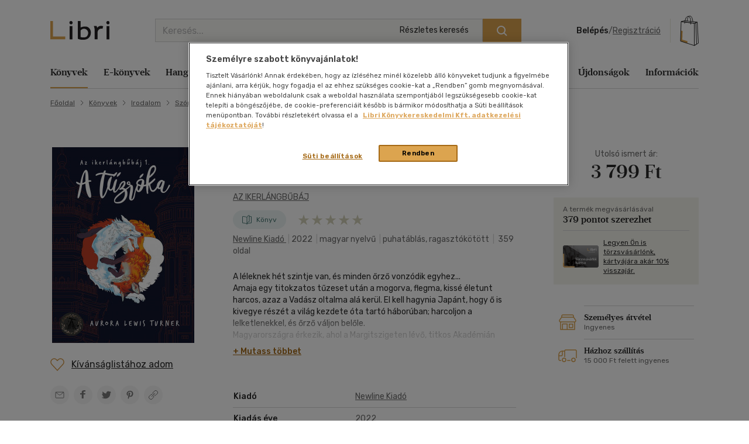

--- FILE ---
content_type: text/html; charset=utf-8
request_url: https://www.google.com/recaptcha/api2/anchor?ar=1&k=6LfyzAsTAAAAACm-GdPje1wyyZ2SGTVW1i9WIcZF&co=aHR0cHM6Ly93d3cubGlicmkuaHU6NDQz&hl=hu&v=PoyoqOPhxBO7pBk68S4YbpHZ&size=normal&anchor-ms=20000&execute-ms=30000&cb=cpnjwhv6mfg4
body_size: 49525
content:
<!DOCTYPE HTML><html dir="ltr" lang="hu"><head><meta http-equiv="Content-Type" content="text/html; charset=UTF-8">
<meta http-equiv="X-UA-Compatible" content="IE=edge">
<title>reCAPTCHA</title>
<style type="text/css">
/* cyrillic-ext */
@font-face {
  font-family: 'Roboto';
  font-style: normal;
  font-weight: 400;
  font-stretch: 100%;
  src: url(//fonts.gstatic.com/s/roboto/v48/KFO7CnqEu92Fr1ME7kSn66aGLdTylUAMa3GUBHMdazTgWw.woff2) format('woff2');
  unicode-range: U+0460-052F, U+1C80-1C8A, U+20B4, U+2DE0-2DFF, U+A640-A69F, U+FE2E-FE2F;
}
/* cyrillic */
@font-face {
  font-family: 'Roboto';
  font-style: normal;
  font-weight: 400;
  font-stretch: 100%;
  src: url(//fonts.gstatic.com/s/roboto/v48/KFO7CnqEu92Fr1ME7kSn66aGLdTylUAMa3iUBHMdazTgWw.woff2) format('woff2');
  unicode-range: U+0301, U+0400-045F, U+0490-0491, U+04B0-04B1, U+2116;
}
/* greek-ext */
@font-face {
  font-family: 'Roboto';
  font-style: normal;
  font-weight: 400;
  font-stretch: 100%;
  src: url(//fonts.gstatic.com/s/roboto/v48/KFO7CnqEu92Fr1ME7kSn66aGLdTylUAMa3CUBHMdazTgWw.woff2) format('woff2');
  unicode-range: U+1F00-1FFF;
}
/* greek */
@font-face {
  font-family: 'Roboto';
  font-style: normal;
  font-weight: 400;
  font-stretch: 100%;
  src: url(//fonts.gstatic.com/s/roboto/v48/KFO7CnqEu92Fr1ME7kSn66aGLdTylUAMa3-UBHMdazTgWw.woff2) format('woff2');
  unicode-range: U+0370-0377, U+037A-037F, U+0384-038A, U+038C, U+038E-03A1, U+03A3-03FF;
}
/* math */
@font-face {
  font-family: 'Roboto';
  font-style: normal;
  font-weight: 400;
  font-stretch: 100%;
  src: url(//fonts.gstatic.com/s/roboto/v48/KFO7CnqEu92Fr1ME7kSn66aGLdTylUAMawCUBHMdazTgWw.woff2) format('woff2');
  unicode-range: U+0302-0303, U+0305, U+0307-0308, U+0310, U+0312, U+0315, U+031A, U+0326-0327, U+032C, U+032F-0330, U+0332-0333, U+0338, U+033A, U+0346, U+034D, U+0391-03A1, U+03A3-03A9, U+03B1-03C9, U+03D1, U+03D5-03D6, U+03F0-03F1, U+03F4-03F5, U+2016-2017, U+2034-2038, U+203C, U+2040, U+2043, U+2047, U+2050, U+2057, U+205F, U+2070-2071, U+2074-208E, U+2090-209C, U+20D0-20DC, U+20E1, U+20E5-20EF, U+2100-2112, U+2114-2115, U+2117-2121, U+2123-214F, U+2190, U+2192, U+2194-21AE, U+21B0-21E5, U+21F1-21F2, U+21F4-2211, U+2213-2214, U+2216-22FF, U+2308-230B, U+2310, U+2319, U+231C-2321, U+2336-237A, U+237C, U+2395, U+239B-23B7, U+23D0, U+23DC-23E1, U+2474-2475, U+25AF, U+25B3, U+25B7, U+25BD, U+25C1, U+25CA, U+25CC, U+25FB, U+266D-266F, U+27C0-27FF, U+2900-2AFF, U+2B0E-2B11, U+2B30-2B4C, U+2BFE, U+3030, U+FF5B, U+FF5D, U+1D400-1D7FF, U+1EE00-1EEFF;
}
/* symbols */
@font-face {
  font-family: 'Roboto';
  font-style: normal;
  font-weight: 400;
  font-stretch: 100%;
  src: url(//fonts.gstatic.com/s/roboto/v48/KFO7CnqEu92Fr1ME7kSn66aGLdTylUAMaxKUBHMdazTgWw.woff2) format('woff2');
  unicode-range: U+0001-000C, U+000E-001F, U+007F-009F, U+20DD-20E0, U+20E2-20E4, U+2150-218F, U+2190, U+2192, U+2194-2199, U+21AF, U+21E6-21F0, U+21F3, U+2218-2219, U+2299, U+22C4-22C6, U+2300-243F, U+2440-244A, U+2460-24FF, U+25A0-27BF, U+2800-28FF, U+2921-2922, U+2981, U+29BF, U+29EB, U+2B00-2BFF, U+4DC0-4DFF, U+FFF9-FFFB, U+10140-1018E, U+10190-1019C, U+101A0, U+101D0-101FD, U+102E0-102FB, U+10E60-10E7E, U+1D2C0-1D2D3, U+1D2E0-1D37F, U+1F000-1F0FF, U+1F100-1F1AD, U+1F1E6-1F1FF, U+1F30D-1F30F, U+1F315, U+1F31C, U+1F31E, U+1F320-1F32C, U+1F336, U+1F378, U+1F37D, U+1F382, U+1F393-1F39F, U+1F3A7-1F3A8, U+1F3AC-1F3AF, U+1F3C2, U+1F3C4-1F3C6, U+1F3CA-1F3CE, U+1F3D4-1F3E0, U+1F3ED, U+1F3F1-1F3F3, U+1F3F5-1F3F7, U+1F408, U+1F415, U+1F41F, U+1F426, U+1F43F, U+1F441-1F442, U+1F444, U+1F446-1F449, U+1F44C-1F44E, U+1F453, U+1F46A, U+1F47D, U+1F4A3, U+1F4B0, U+1F4B3, U+1F4B9, U+1F4BB, U+1F4BF, U+1F4C8-1F4CB, U+1F4D6, U+1F4DA, U+1F4DF, U+1F4E3-1F4E6, U+1F4EA-1F4ED, U+1F4F7, U+1F4F9-1F4FB, U+1F4FD-1F4FE, U+1F503, U+1F507-1F50B, U+1F50D, U+1F512-1F513, U+1F53E-1F54A, U+1F54F-1F5FA, U+1F610, U+1F650-1F67F, U+1F687, U+1F68D, U+1F691, U+1F694, U+1F698, U+1F6AD, U+1F6B2, U+1F6B9-1F6BA, U+1F6BC, U+1F6C6-1F6CF, U+1F6D3-1F6D7, U+1F6E0-1F6EA, U+1F6F0-1F6F3, U+1F6F7-1F6FC, U+1F700-1F7FF, U+1F800-1F80B, U+1F810-1F847, U+1F850-1F859, U+1F860-1F887, U+1F890-1F8AD, U+1F8B0-1F8BB, U+1F8C0-1F8C1, U+1F900-1F90B, U+1F93B, U+1F946, U+1F984, U+1F996, U+1F9E9, U+1FA00-1FA6F, U+1FA70-1FA7C, U+1FA80-1FA89, U+1FA8F-1FAC6, U+1FACE-1FADC, U+1FADF-1FAE9, U+1FAF0-1FAF8, U+1FB00-1FBFF;
}
/* vietnamese */
@font-face {
  font-family: 'Roboto';
  font-style: normal;
  font-weight: 400;
  font-stretch: 100%;
  src: url(//fonts.gstatic.com/s/roboto/v48/KFO7CnqEu92Fr1ME7kSn66aGLdTylUAMa3OUBHMdazTgWw.woff2) format('woff2');
  unicode-range: U+0102-0103, U+0110-0111, U+0128-0129, U+0168-0169, U+01A0-01A1, U+01AF-01B0, U+0300-0301, U+0303-0304, U+0308-0309, U+0323, U+0329, U+1EA0-1EF9, U+20AB;
}
/* latin-ext */
@font-face {
  font-family: 'Roboto';
  font-style: normal;
  font-weight: 400;
  font-stretch: 100%;
  src: url(//fonts.gstatic.com/s/roboto/v48/KFO7CnqEu92Fr1ME7kSn66aGLdTylUAMa3KUBHMdazTgWw.woff2) format('woff2');
  unicode-range: U+0100-02BA, U+02BD-02C5, U+02C7-02CC, U+02CE-02D7, U+02DD-02FF, U+0304, U+0308, U+0329, U+1D00-1DBF, U+1E00-1E9F, U+1EF2-1EFF, U+2020, U+20A0-20AB, U+20AD-20C0, U+2113, U+2C60-2C7F, U+A720-A7FF;
}
/* latin */
@font-face {
  font-family: 'Roboto';
  font-style: normal;
  font-weight: 400;
  font-stretch: 100%;
  src: url(//fonts.gstatic.com/s/roboto/v48/KFO7CnqEu92Fr1ME7kSn66aGLdTylUAMa3yUBHMdazQ.woff2) format('woff2');
  unicode-range: U+0000-00FF, U+0131, U+0152-0153, U+02BB-02BC, U+02C6, U+02DA, U+02DC, U+0304, U+0308, U+0329, U+2000-206F, U+20AC, U+2122, U+2191, U+2193, U+2212, U+2215, U+FEFF, U+FFFD;
}
/* cyrillic-ext */
@font-face {
  font-family: 'Roboto';
  font-style: normal;
  font-weight: 500;
  font-stretch: 100%;
  src: url(//fonts.gstatic.com/s/roboto/v48/KFO7CnqEu92Fr1ME7kSn66aGLdTylUAMa3GUBHMdazTgWw.woff2) format('woff2');
  unicode-range: U+0460-052F, U+1C80-1C8A, U+20B4, U+2DE0-2DFF, U+A640-A69F, U+FE2E-FE2F;
}
/* cyrillic */
@font-face {
  font-family: 'Roboto';
  font-style: normal;
  font-weight: 500;
  font-stretch: 100%;
  src: url(//fonts.gstatic.com/s/roboto/v48/KFO7CnqEu92Fr1ME7kSn66aGLdTylUAMa3iUBHMdazTgWw.woff2) format('woff2');
  unicode-range: U+0301, U+0400-045F, U+0490-0491, U+04B0-04B1, U+2116;
}
/* greek-ext */
@font-face {
  font-family: 'Roboto';
  font-style: normal;
  font-weight: 500;
  font-stretch: 100%;
  src: url(//fonts.gstatic.com/s/roboto/v48/KFO7CnqEu92Fr1ME7kSn66aGLdTylUAMa3CUBHMdazTgWw.woff2) format('woff2');
  unicode-range: U+1F00-1FFF;
}
/* greek */
@font-face {
  font-family: 'Roboto';
  font-style: normal;
  font-weight: 500;
  font-stretch: 100%;
  src: url(//fonts.gstatic.com/s/roboto/v48/KFO7CnqEu92Fr1ME7kSn66aGLdTylUAMa3-UBHMdazTgWw.woff2) format('woff2');
  unicode-range: U+0370-0377, U+037A-037F, U+0384-038A, U+038C, U+038E-03A1, U+03A3-03FF;
}
/* math */
@font-face {
  font-family: 'Roboto';
  font-style: normal;
  font-weight: 500;
  font-stretch: 100%;
  src: url(//fonts.gstatic.com/s/roboto/v48/KFO7CnqEu92Fr1ME7kSn66aGLdTylUAMawCUBHMdazTgWw.woff2) format('woff2');
  unicode-range: U+0302-0303, U+0305, U+0307-0308, U+0310, U+0312, U+0315, U+031A, U+0326-0327, U+032C, U+032F-0330, U+0332-0333, U+0338, U+033A, U+0346, U+034D, U+0391-03A1, U+03A3-03A9, U+03B1-03C9, U+03D1, U+03D5-03D6, U+03F0-03F1, U+03F4-03F5, U+2016-2017, U+2034-2038, U+203C, U+2040, U+2043, U+2047, U+2050, U+2057, U+205F, U+2070-2071, U+2074-208E, U+2090-209C, U+20D0-20DC, U+20E1, U+20E5-20EF, U+2100-2112, U+2114-2115, U+2117-2121, U+2123-214F, U+2190, U+2192, U+2194-21AE, U+21B0-21E5, U+21F1-21F2, U+21F4-2211, U+2213-2214, U+2216-22FF, U+2308-230B, U+2310, U+2319, U+231C-2321, U+2336-237A, U+237C, U+2395, U+239B-23B7, U+23D0, U+23DC-23E1, U+2474-2475, U+25AF, U+25B3, U+25B7, U+25BD, U+25C1, U+25CA, U+25CC, U+25FB, U+266D-266F, U+27C0-27FF, U+2900-2AFF, U+2B0E-2B11, U+2B30-2B4C, U+2BFE, U+3030, U+FF5B, U+FF5D, U+1D400-1D7FF, U+1EE00-1EEFF;
}
/* symbols */
@font-face {
  font-family: 'Roboto';
  font-style: normal;
  font-weight: 500;
  font-stretch: 100%;
  src: url(//fonts.gstatic.com/s/roboto/v48/KFO7CnqEu92Fr1ME7kSn66aGLdTylUAMaxKUBHMdazTgWw.woff2) format('woff2');
  unicode-range: U+0001-000C, U+000E-001F, U+007F-009F, U+20DD-20E0, U+20E2-20E4, U+2150-218F, U+2190, U+2192, U+2194-2199, U+21AF, U+21E6-21F0, U+21F3, U+2218-2219, U+2299, U+22C4-22C6, U+2300-243F, U+2440-244A, U+2460-24FF, U+25A0-27BF, U+2800-28FF, U+2921-2922, U+2981, U+29BF, U+29EB, U+2B00-2BFF, U+4DC0-4DFF, U+FFF9-FFFB, U+10140-1018E, U+10190-1019C, U+101A0, U+101D0-101FD, U+102E0-102FB, U+10E60-10E7E, U+1D2C0-1D2D3, U+1D2E0-1D37F, U+1F000-1F0FF, U+1F100-1F1AD, U+1F1E6-1F1FF, U+1F30D-1F30F, U+1F315, U+1F31C, U+1F31E, U+1F320-1F32C, U+1F336, U+1F378, U+1F37D, U+1F382, U+1F393-1F39F, U+1F3A7-1F3A8, U+1F3AC-1F3AF, U+1F3C2, U+1F3C4-1F3C6, U+1F3CA-1F3CE, U+1F3D4-1F3E0, U+1F3ED, U+1F3F1-1F3F3, U+1F3F5-1F3F7, U+1F408, U+1F415, U+1F41F, U+1F426, U+1F43F, U+1F441-1F442, U+1F444, U+1F446-1F449, U+1F44C-1F44E, U+1F453, U+1F46A, U+1F47D, U+1F4A3, U+1F4B0, U+1F4B3, U+1F4B9, U+1F4BB, U+1F4BF, U+1F4C8-1F4CB, U+1F4D6, U+1F4DA, U+1F4DF, U+1F4E3-1F4E6, U+1F4EA-1F4ED, U+1F4F7, U+1F4F9-1F4FB, U+1F4FD-1F4FE, U+1F503, U+1F507-1F50B, U+1F50D, U+1F512-1F513, U+1F53E-1F54A, U+1F54F-1F5FA, U+1F610, U+1F650-1F67F, U+1F687, U+1F68D, U+1F691, U+1F694, U+1F698, U+1F6AD, U+1F6B2, U+1F6B9-1F6BA, U+1F6BC, U+1F6C6-1F6CF, U+1F6D3-1F6D7, U+1F6E0-1F6EA, U+1F6F0-1F6F3, U+1F6F7-1F6FC, U+1F700-1F7FF, U+1F800-1F80B, U+1F810-1F847, U+1F850-1F859, U+1F860-1F887, U+1F890-1F8AD, U+1F8B0-1F8BB, U+1F8C0-1F8C1, U+1F900-1F90B, U+1F93B, U+1F946, U+1F984, U+1F996, U+1F9E9, U+1FA00-1FA6F, U+1FA70-1FA7C, U+1FA80-1FA89, U+1FA8F-1FAC6, U+1FACE-1FADC, U+1FADF-1FAE9, U+1FAF0-1FAF8, U+1FB00-1FBFF;
}
/* vietnamese */
@font-face {
  font-family: 'Roboto';
  font-style: normal;
  font-weight: 500;
  font-stretch: 100%;
  src: url(//fonts.gstatic.com/s/roboto/v48/KFO7CnqEu92Fr1ME7kSn66aGLdTylUAMa3OUBHMdazTgWw.woff2) format('woff2');
  unicode-range: U+0102-0103, U+0110-0111, U+0128-0129, U+0168-0169, U+01A0-01A1, U+01AF-01B0, U+0300-0301, U+0303-0304, U+0308-0309, U+0323, U+0329, U+1EA0-1EF9, U+20AB;
}
/* latin-ext */
@font-face {
  font-family: 'Roboto';
  font-style: normal;
  font-weight: 500;
  font-stretch: 100%;
  src: url(//fonts.gstatic.com/s/roboto/v48/KFO7CnqEu92Fr1ME7kSn66aGLdTylUAMa3KUBHMdazTgWw.woff2) format('woff2');
  unicode-range: U+0100-02BA, U+02BD-02C5, U+02C7-02CC, U+02CE-02D7, U+02DD-02FF, U+0304, U+0308, U+0329, U+1D00-1DBF, U+1E00-1E9F, U+1EF2-1EFF, U+2020, U+20A0-20AB, U+20AD-20C0, U+2113, U+2C60-2C7F, U+A720-A7FF;
}
/* latin */
@font-face {
  font-family: 'Roboto';
  font-style: normal;
  font-weight: 500;
  font-stretch: 100%;
  src: url(//fonts.gstatic.com/s/roboto/v48/KFO7CnqEu92Fr1ME7kSn66aGLdTylUAMa3yUBHMdazQ.woff2) format('woff2');
  unicode-range: U+0000-00FF, U+0131, U+0152-0153, U+02BB-02BC, U+02C6, U+02DA, U+02DC, U+0304, U+0308, U+0329, U+2000-206F, U+20AC, U+2122, U+2191, U+2193, U+2212, U+2215, U+FEFF, U+FFFD;
}
/* cyrillic-ext */
@font-face {
  font-family: 'Roboto';
  font-style: normal;
  font-weight: 900;
  font-stretch: 100%;
  src: url(//fonts.gstatic.com/s/roboto/v48/KFO7CnqEu92Fr1ME7kSn66aGLdTylUAMa3GUBHMdazTgWw.woff2) format('woff2');
  unicode-range: U+0460-052F, U+1C80-1C8A, U+20B4, U+2DE0-2DFF, U+A640-A69F, U+FE2E-FE2F;
}
/* cyrillic */
@font-face {
  font-family: 'Roboto';
  font-style: normal;
  font-weight: 900;
  font-stretch: 100%;
  src: url(//fonts.gstatic.com/s/roboto/v48/KFO7CnqEu92Fr1ME7kSn66aGLdTylUAMa3iUBHMdazTgWw.woff2) format('woff2');
  unicode-range: U+0301, U+0400-045F, U+0490-0491, U+04B0-04B1, U+2116;
}
/* greek-ext */
@font-face {
  font-family: 'Roboto';
  font-style: normal;
  font-weight: 900;
  font-stretch: 100%;
  src: url(//fonts.gstatic.com/s/roboto/v48/KFO7CnqEu92Fr1ME7kSn66aGLdTylUAMa3CUBHMdazTgWw.woff2) format('woff2');
  unicode-range: U+1F00-1FFF;
}
/* greek */
@font-face {
  font-family: 'Roboto';
  font-style: normal;
  font-weight: 900;
  font-stretch: 100%;
  src: url(//fonts.gstatic.com/s/roboto/v48/KFO7CnqEu92Fr1ME7kSn66aGLdTylUAMa3-UBHMdazTgWw.woff2) format('woff2');
  unicode-range: U+0370-0377, U+037A-037F, U+0384-038A, U+038C, U+038E-03A1, U+03A3-03FF;
}
/* math */
@font-face {
  font-family: 'Roboto';
  font-style: normal;
  font-weight: 900;
  font-stretch: 100%;
  src: url(//fonts.gstatic.com/s/roboto/v48/KFO7CnqEu92Fr1ME7kSn66aGLdTylUAMawCUBHMdazTgWw.woff2) format('woff2');
  unicode-range: U+0302-0303, U+0305, U+0307-0308, U+0310, U+0312, U+0315, U+031A, U+0326-0327, U+032C, U+032F-0330, U+0332-0333, U+0338, U+033A, U+0346, U+034D, U+0391-03A1, U+03A3-03A9, U+03B1-03C9, U+03D1, U+03D5-03D6, U+03F0-03F1, U+03F4-03F5, U+2016-2017, U+2034-2038, U+203C, U+2040, U+2043, U+2047, U+2050, U+2057, U+205F, U+2070-2071, U+2074-208E, U+2090-209C, U+20D0-20DC, U+20E1, U+20E5-20EF, U+2100-2112, U+2114-2115, U+2117-2121, U+2123-214F, U+2190, U+2192, U+2194-21AE, U+21B0-21E5, U+21F1-21F2, U+21F4-2211, U+2213-2214, U+2216-22FF, U+2308-230B, U+2310, U+2319, U+231C-2321, U+2336-237A, U+237C, U+2395, U+239B-23B7, U+23D0, U+23DC-23E1, U+2474-2475, U+25AF, U+25B3, U+25B7, U+25BD, U+25C1, U+25CA, U+25CC, U+25FB, U+266D-266F, U+27C0-27FF, U+2900-2AFF, U+2B0E-2B11, U+2B30-2B4C, U+2BFE, U+3030, U+FF5B, U+FF5D, U+1D400-1D7FF, U+1EE00-1EEFF;
}
/* symbols */
@font-face {
  font-family: 'Roboto';
  font-style: normal;
  font-weight: 900;
  font-stretch: 100%;
  src: url(//fonts.gstatic.com/s/roboto/v48/KFO7CnqEu92Fr1ME7kSn66aGLdTylUAMaxKUBHMdazTgWw.woff2) format('woff2');
  unicode-range: U+0001-000C, U+000E-001F, U+007F-009F, U+20DD-20E0, U+20E2-20E4, U+2150-218F, U+2190, U+2192, U+2194-2199, U+21AF, U+21E6-21F0, U+21F3, U+2218-2219, U+2299, U+22C4-22C6, U+2300-243F, U+2440-244A, U+2460-24FF, U+25A0-27BF, U+2800-28FF, U+2921-2922, U+2981, U+29BF, U+29EB, U+2B00-2BFF, U+4DC0-4DFF, U+FFF9-FFFB, U+10140-1018E, U+10190-1019C, U+101A0, U+101D0-101FD, U+102E0-102FB, U+10E60-10E7E, U+1D2C0-1D2D3, U+1D2E0-1D37F, U+1F000-1F0FF, U+1F100-1F1AD, U+1F1E6-1F1FF, U+1F30D-1F30F, U+1F315, U+1F31C, U+1F31E, U+1F320-1F32C, U+1F336, U+1F378, U+1F37D, U+1F382, U+1F393-1F39F, U+1F3A7-1F3A8, U+1F3AC-1F3AF, U+1F3C2, U+1F3C4-1F3C6, U+1F3CA-1F3CE, U+1F3D4-1F3E0, U+1F3ED, U+1F3F1-1F3F3, U+1F3F5-1F3F7, U+1F408, U+1F415, U+1F41F, U+1F426, U+1F43F, U+1F441-1F442, U+1F444, U+1F446-1F449, U+1F44C-1F44E, U+1F453, U+1F46A, U+1F47D, U+1F4A3, U+1F4B0, U+1F4B3, U+1F4B9, U+1F4BB, U+1F4BF, U+1F4C8-1F4CB, U+1F4D6, U+1F4DA, U+1F4DF, U+1F4E3-1F4E6, U+1F4EA-1F4ED, U+1F4F7, U+1F4F9-1F4FB, U+1F4FD-1F4FE, U+1F503, U+1F507-1F50B, U+1F50D, U+1F512-1F513, U+1F53E-1F54A, U+1F54F-1F5FA, U+1F610, U+1F650-1F67F, U+1F687, U+1F68D, U+1F691, U+1F694, U+1F698, U+1F6AD, U+1F6B2, U+1F6B9-1F6BA, U+1F6BC, U+1F6C6-1F6CF, U+1F6D3-1F6D7, U+1F6E0-1F6EA, U+1F6F0-1F6F3, U+1F6F7-1F6FC, U+1F700-1F7FF, U+1F800-1F80B, U+1F810-1F847, U+1F850-1F859, U+1F860-1F887, U+1F890-1F8AD, U+1F8B0-1F8BB, U+1F8C0-1F8C1, U+1F900-1F90B, U+1F93B, U+1F946, U+1F984, U+1F996, U+1F9E9, U+1FA00-1FA6F, U+1FA70-1FA7C, U+1FA80-1FA89, U+1FA8F-1FAC6, U+1FACE-1FADC, U+1FADF-1FAE9, U+1FAF0-1FAF8, U+1FB00-1FBFF;
}
/* vietnamese */
@font-face {
  font-family: 'Roboto';
  font-style: normal;
  font-weight: 900;
  font-stretch: 100%;
  src: url(//fonts.gstatic.com/s/roboto/v48/KFO7CnqEu92Fr1ME7kSn66aGLdTylUAMa3OUBHMdazTgWw.woff2) format('woff2');
  unicode-range: U+0102-0103, U+0110-0111, U+0128-0129, U+0168-0169, U+01A0-01A1, U+01AF-01B0, U+0300-0301, U+0303-0304, U+0308-0309, U+0323, U+0329, U+1EA0-1EF9, U+20AB;
}
/* latin-ext */
@font-face {
  font-family: 'Roboto';
  font-style: normal;
  font-weight: 900;
  font-stretch: 100%;
  src: url(//fonts.gstatic.com/s/roboto/v48/KFO7CnqEu92Fr1ME7kSn66aGLdTylUAMa3KUBHMdazTgWw.woff2) format('woff2');
  unicode-range: U+0100-02BA, U+02BD-02C5, U+02C7-02CC, U+02CE-02D7, U+02DD-02FF, U+0304, U+0308, U+0329, U+1D00-1DBF, U+1E00-1E9F, U+1EF2-1EFF, U+2020, U+20A0-20AB, U+20AD-20C0, U+2113, U+2C60-2C7F, U+A720-A7FF;
}
/* latin */
@font-face {
  font-family: 'Roboto';
  font-style: normal;
  font-weight: 900;
  font-stretch: 100%;
  src: url(//fonts.gstatic.com/s/roboto/v48/KFO7CnqEu92Fr1ME7kSn66aGLdTylUAMa3yUBHMdazQ.woff2) format('woff2');
  unicode-range: U+0000-00FF, U+0131, U+0152-0153, U+02BB-02BC, U+02C6, U+02DA, U+02DC, U+0304, U+0308, U+0329, U+2000-206F, U+20AC, U+2122, U+2191, U+2193, U+2212, U+2215, U+FEFF, U+FFFD;
}

</style>
<link rel="stylesheet" type="text/css" href="https://www.gstatic.com/recaptcha/releases/PoyoqOPhxBO7pBk68S4YbpHZ/styles__ltr.css">
<script nonce="n4Dm249NJZOMNhBuUsXSew" type="text/javascript">window['__recaptcha_api'] = 'https://www.google.com/recaptcha/api2/';</script>
<script type="text/javascript" src="https://www.gstatic.com/recaptcha/releases/PoyoqOPhxBO7pBk68S4YbpHZ/recaptcha__hu.js" nonce="n4Dm249NJZOMNhBuUsXSew">
      
    </script></head>
<body><div id="rc-anchor-alert" class="rc-anchor-alert"></div>
<input type="hidden" id="recaptcha-token" value="[base64]">
<script type="text/javascript" nonce="n4Dm249NJZOMNhBuUsXSew">
      recaptcha.anchor.Main.init("[\x22ainput\x22,[\x22bgdata\x22,\x22\x22,\[base64]/[base64]/[base64]/[base64]/[base64]/[base64]/KGcoTywyNTMsTy5PKSxVRyhPLEMpKTpnKE8sMjUzLEMpLE8pKSxsKSksTykpfSxieT1mdW5jdGlvbihDLE8sdSxsKXtmb3IobD0odT1SKEMpLDApO08+MDtPLS0pbD1sPDw4fFooQyk7ZyhDLHUsbCl9LFVHPWZ1bmN0aW9uKEMsTyl7Qy5pLmxlbmd0aD4xMDQ/[base64]/[base64]/[base64]/[base64]/[base64]/[base64]/[base64]\\u003d\x22,\[base64]\\u003d\x22,\x22TxNPNcKLwqDDqGgTaHA/wpI8OmbDtUvCnCl7acO6w7MLw4PCuH3DlHDCpzXDtFrCjCfDmcKHScKcQgoAw4A0GShpw4Erw74BA8KPLgENR0U1Nx8Xwr7CmGrDjwrCrMOMw6EvwpQ2w6zDisKjw5dsRMOFwpHDu8OEPzTCnmbDhcKPwqA8wqQkw4Q/Al7CtWBmw40OfyLCssOpEsOUYnnCukAiIMOawro7dW8/J8ODw4bCvCUvwobDqsKGw4vDjMOvHRtWacKowrzCssOnXj/Cg8Ocw4PChCfClcOywqHCtsKVwohVPg7CvMKGUcOJeiLCq8KhwpnClj8nwpnDl1wTwpDCswwXwpXCoMKlwopmw6QVwqbDo8KdSsOYwrfDqidvw4Eqwr9xw5LDqcKtw64Xw7JjMcOaJCzDg0/DosOow4crw7gQw5wSw4ofTSxFA8KQGMKbwpUnGl7DpwrDmcOVQ3U1EsK+K3Zmw4sRw4HDicOqw7HCg8K0BMKDXsOKX1TDh8K2J8KNw5jCncOSJ8OPwqXCl1XDk2/DrT3Duio5GMKYB8O1WQfDgcKLAmYbw4zCnwTCjmk7woXDvMKcw4MKwq3CuMOfA8KKNMKlKMOGwrMjKz7CqVV9Yg7CgcOsahE6BcKDwoscwrMlQcOZw7BXw71qwrhTVcO0O8K8w7NBRTZuw7RHwoHCucOIS8OjZRbCpMOUw5dDw6/DjcKPZcOHw5PDq8OLwo4+w77CpMOVBEXDpVYzwqPDucOXZ2JZWcOYC3LDi8Kewqhww5HDjMOTwqgswqTDtHpow7Fgwrc/wqsaVATCiWnCjkrClFzCvMOidELChWVRbsKOeCPCjsOVw7AJDCxbYXloLMOUw7DCjcOWLnjDjS4PGlEMYHLClyNLUhMVXQUAQcKUPnrDjcO3IMKcwo/DjcKsR08+RR7CpMOYdcKfw5/Dtk3DhUPDpcOfwqjCnT9YCMKJwqfCghzCoHfCqsKPwpjDmsOKSElrMEjDmEUbSS9EI8OAworCq3hoeVZzejHCvcKcbMODfMOWFMKmP8OjwpFQKgXDscO0HVTDhcKvw5gCEsO/w5d4wpTCjHdKwo7DulU4FMOubsOddsOaWlfCgEXDpytTwoXDuR/CrnUyFWvDu8K2OcOIYS/[base64]/Do8KywphqwoQpwrjCoi7Cq8ORVsKTwqloewYGFsO8wqEJw5jCpMOGwpx0AsKJIcOhSmfDhsKWw7zDkSbDpMK4VsOOUcOhJ0ZPVzIrwrR7w7dww4XDgwPCoSMgIsOjaW/DhlklXcOMw4fCnGpCwqfCkylwGnLCjE7Dly95w5pVIMOwRwpew6IoLEpPwo7CuC7Dq8O0w4YKIMO+OsOzOcKTw4INI8Kqw77DmcOOfcORw4/DgMOaG3rDqcKqw51mOkzCshbDlV89LcOXdG4Vw6fClVnCl8OYO0vCtHpmw6hNw6/CjsK5wqnCiMKPaw7Ch3nCnsKkw6rCt8OiZsO4w4gwwpLCiMO+J3ETewomP8K/wrXCq0DDqGHCgjgfwqgkwo3CpsOFJsKSWl7DqQUjV8ORwrzCnVxab18YwqbChj1ow59gYUHDogzDmCELCcKsw7fDrcKPw7g5X1LDlcOOwoPCj8K7EMOSd8OJScKTw6bDonTCuzLDhcOuFcKwKV7CrTleMcOgwoMLKMKvwoAaJcKdw7JOwoBVGsOawr/[base64]/[base64]/w6vDtl3DtETCs3TCjlVuAsKoc8ORw5AFw6Unwr1wJSbCnsKDfArDgsKKe8Kgw5pvw7VJA8KSw7nCkcONwpDDtgzDgcKQw6LCpcKvVE/DpnMRVsKRwpfCmsKXwrQoEg42eyzCtCd/woXClkIjwo3CjcOuw7nDosOdwq3DmE/[base64]/CscKcIkYbw5c+K8OPaz1KccOWwqhDYcKBw5rDrl/Ci8KgwqoXw49TC8Olw6QfWUg+cD9Rw6YtVTHDvkZdw4jDgsKBfnIPR8KXP8KMPyRswrDChnx1bhdHIsKnwpzDmisAwqBTw7tjN2rDhnrCosKxCMKMwqLDgsOHwpPDk8OtJj/Cn8KTdRjCqMODwpATwqTDvsKzwrh+ZMOQwq9lwp8RwqnDuVQMw6piYMOuwp0LPMKcw4PCr8Oaw7htwqbDicOqf8KUw5pdw73CuzEhFcO7w4pyw43CqmfDiUXDnSpWwpdTc07CuF/DhyYswpDDrsOPWARfw5ZqB0XDncOBw4bCmznDiDjDoD/CmsKvwqJTw5wQw6DCiFDCr8KLPMKzw74Mal1Fw71RwpxxSVh/OcKFw6J2wqDDvzMXwrvCv0jCt3nCjk88wqfCisK0w4vCqCV4wqRow65XOMOowo/CrcKBwr7CkcKiUkMmwpvCksKvczvDrsOxw4kQw4bDm8OHw79UbhTDs8OQHlLCvsKkw6AnbCh+wqBtNsOywoPCssOOPwduwpwqJcKkwpM3Lx5sw4BLeEvDosKHZFHDmXIabMObwqvCscOLw4PDu8Knw7Byw47Dr8KbwpxKw7LDtMOtwp/Cm8O0Wxgbw7vCjsO7w5LDoiMTZAhgw4nCnMOoMVnDkVXDgsOcYH/Cm8O9bMOGwqTDoMOZwp/CvsKLwp9fw40iwqV0w5PDthfCuU/DsEzDn8K8w7HDqhZfwoZAa8K9A8OWNcKuwpPCv8KJU8K/w6tbC3B3CcKYbMO/w5Azw6VJecK4w6NYbjZNw5tDW8Kowq4zw5rDsWRqYxzDmcOkwq7CucOlXz7CncObwoo7wrk9w6NfPMO+amlHesOhZcK1WMOBLQvCk2g/w5LDhAskw6ZWwp46w5DCuxMmHcK9wrzDvU8gw5PCvR/ClcKwDy7DksOFPRt5YUFSCcKDw6DCsnvClsOmw4/DuiXDqMOzbA/Drwh0wo9Kw5xAwpzCmMK+wrwqI8OWGw/CkmzCrDDCpEPCmkUEwpzDjMKEa3EIw4dXSsOLwqISesOPfW5fdMOQd8OKTcOBwp3CglLDtFgsEsOFOwzCvMKlwpnDoHBfwrVlTMKmPMOcw5zDih1ww4TDm3BEw7bCo8K9wrbDg8OTwrPCn0rDqylZw5fCnA/CuMKXO0Ucw7TDk8K1InTClcKbw59cIxzDoFzCkMK7wq7CmTt8wqzCjDDCj8ODw7tTwpY5w7HDsB1dRMKfw43CjG0NMsKcbcO0PU3DncOzd2/CvMKRw4Nowp5VFQzCocOYwqwmFMOQwqA8VcO7SMOgOcK2LTN+w70wwrd/w7HDhU/DnAjCncOhwpfCnsK+KcKsw4rCtg3CiMOjUcOAchU0CTs3O8KdwqbCpwIGwqPCo1TCoA/CpwR1w6bDtMKdw6t2D1A8w5LCtkbDnMOJDBkww7diQsKYwr0Uwol7w4TDtlPDihxyw75gw6U9w7HCnMORwr/DicOZw6w8NsKTw7bCmC7DmcKSclPCo1fCvsOiH17CvsKkYCbDn8OYwrsMICszwoTDrj4VUMOyWcOawp/[base64]/CnFHCp21kw4nDhCEGV3XChVd2wrXDgmbDnWjDmMKHbUQpw7bCiyTDpjHDvcO3w6/Dk8OBwqlew51RRiTDvWs+w7DCssKtV8KrwpHCvsO6wokwUcKdQMKVwqZZwpk2VR0ZRRbDl8Odw7rDhAnCg0bCslXClE4RQnk0Zg/Dt8KLdV0qw43Cq8K7woBXDsOFwoZZQAbCmGcVworCh8OHw5rCv1wBRkzCvntiw6pQF8OKw4LChgXCgcO6w5cpwoIKw693w5oswo/DnMOEwqbDvMOCPsO9w49Xw4jDpXw6esKgGMKxw5bCt8KQw4PDl8KjXsK1w4jCuTd0wrVSwr9weEzDuHLDsUZSJy5Vw6VxPsKkEcKkw5gTPMK5MMOROD0dw7bCj8K8w5rDjG3Dnx/DjWhyw6NRwoVrwoTCnxpHwrzCgzcXO8KEwqFAwpXCs8KXw5IZw5ESZ8KjAxfDmEoKJsKMaGAvwrzCh8K8ZcKWKiFzw79GO8OOAMKQwrNyw6HCqcOAVSgfw6ozwpHCoxLCusO9d8O7Ag/DlsO7w4Byw4gHw6PDuEXDjm4ww5pEGDDCjGQVGsO6w6nDjFoGw6PCicOXa2oXw4HCrsOVw67DvMOgchJNwpIIwrbCoAcjUj/[base64]/wqXDr8KAw5VoK8O5w79vw53DpMOywpYNw7Jvw7bDnsO6WAfDvT7CtsORYkNJwoRIMmLCrMK0NcKCw5J6w48cw5DDksKTw51VwqnCucOEw5/CgVUncSDCq8Kvwp3CtmRhw6h3wpbCsXd1wrLCs3bCuMK8w4p9w6jCqcOLwr0jI8OPBcOWw5PDg8Krwow2CVguw75gw4nCkB3CmzgIYzorOmnCq8KObcK6woFRD8OSBMKKZm9RY8ODcwM/wrQ/w6sCfcOqcMOQwoTDuEjClz1ZEsKawr3Cl0A8IsO9B8KrX1EBw5zDscOwP0fDn8Knw4ApXy/Cm8K1w7tMY8KxYhbDmgB1wo96wrnDp8OwZsOcwo3Cj8KOwrnCmVJ+w4nCkMKpSQvDhsOQw6lZKcKBEGQ1CsKpdcOUw6zDtVYvGMKZZsOewp7CgRvCjsKPXsKJJF7CncO/DcOGw6lbT3sQb8KgZMOCw4bCgMOwwrhtaMO2fMOAw4sWw4LDg8KtQ2nDoT5lwrhjCFpJw4zDrhrCrsOJXXxpwq4AEE/DuMOxwqzCtsKrwqrCnMK7wo/DsygJw6LCjXPCmcKrwooZHhHDtcOswqbCiMKCwpFuwo/DjjImV2fDgA3CklA6X2XDoj8Ywr3CjiQxNsODL31neMKsw4PDqsOlw63DpG8iWMKwKcKVM8OWw78JNcOaIsKDwrjDi2jCgsO+wq4FwrXChSIHI1rClMOfwqwnE1kwwoAiwq0lTsKcw5XCnmUaw5EZPgTCrsKcw7BDw7vDvcKfZMKLXTtcNQVmdsO6wrLCkcOjY04/w4Mlw77Cs8Onw4EnwqvDrTs9wpLCvGTCoRbCr8K6wotXwqfCj8Ovw6xaw6PDm8Kaw73DncOWbsKxB0TDsVcNwo/[base64]/DolDCt8O8HsOEw49kdgZcw5ATAzgrw5TCkcKhw4HDksKGwpjCmcKHwqBIY8O4w4HCj8Ogw7AnVQDDmGAwNV08w5k1w6BDw6vCkXPDuSE1FhXDjcOpDVfCkQvDlMKYKDfCrcKgw4DCocKgAEd7GWYiMMKEwpEKQD/Dm09Dw6vCm0x4w6lywpzDiMO+fMOhwpDDrsO2IE3CmMK6IsKqwqE5wpjDl8OWSG/Dp3xBw53Dhxs6D8KFVEZFw6TCvsOaw7XDosKILHrCoD0PDcOBM8KzZ8O+w7E/[base64]/[base64]/[base64]/CmMKxHCjDuDEROGJvwprDoMOdDMKIOsKvByXDiMK0w4s3asKLCEN/c8KYTsKVTi3Dg0zDqMOew4/[base64]/Cu1tWwovDlcKJQMO+w7HDrsKRwrDDnsKlwp7CusKqwrrDmcO+P1daXk5+woDCkQtkcMKbE8OhLcK/wpQRwqXDkA99wrMUwohTwpczRmk0w7UfUHBtRMKaJMKlP2Urw4PCs8Odw5jDkztKXMONQjrCiMOGPcKbRXXCgsODwpkeFMOSTMKyw5YzdMOcX8KMw7cWw792wqnDtcOAwpbClxHDlcKaw4g2AsKfPsKkRcKDEH/Dg8KHE1ZselQBw61dw6rDgsKnwqBBw7DCnRx3w7zCgcOCw5XDkcOMwr3DhMKde8KPCsOrQm8jDsOjHsKyNcKJwqcBwq1NTAYNX8Kqw48/UcO4w6bDo8Oww4UBMB/Ct8OFSsOPwqLDtEHDtA8OwrcUwoZgwrgZIcOeZcKaw54gTVvDryrCh1bDisK5TQduFBQBw5HDv2F/L8KHwr1RwrgEw47DrUDDt8OrLsKKW8KrI8O1wqMYwqtbX04eb2R4wpQVw7Avw4Q4aUPDucKpacO8w41SwpbCtMKgw47CsyZow77ChsKbCMKPwonCv8KTWmnCmXDDr8KuwqPDksOLZMOZPXnCrMK+wrrDkV/Cq8OPK0rCjcKafFwww7wzw63Cl3HDtm/CjcKDw5QfWALDs1bDqMKLS8O2bsOAEMOzYzDDh1Jwwr5HesOkPDdjOCRNwonDmMK2G3DDp8OOw4PDi8OWfXIjHxrDqcO1SsOxQi8eOhlowqHCqiJCw7TDnMOSOjIVw7PDqMKdwr5cwowlwpLCiBk1w6w1S2kXw6PCosKBwrrCrmDDqydgccO/DMO7wpPDjsOPw541E1FmZFE1RcKebMOXdcKJKH/Ci8KSV8KZKMKBwrvDvCfChB1uRR4NwpTDo8KUDizDnMO6JRrCtcKzEADDmgzCgW7Dth/CnMKBw4Iiw73CkFtjLn7DjsODTMK+wp9WU03CssOnJ30Zw5wvNxIJSmMbw7/[base64]/[base64]/DsiDCpUnChk/Dv3pbwrZRG1AaD8K9wp7DkSTDgBYhwpTDt0fDl8K0fsKGwqxtwrHDpMKfwrMxw7rClcKkw5lBw5huwrjDkcOfw4HChSfDmAnCtcKmSyfCjsKpDsOqwrPCnmXDgcKaw6IMd8Omw4VTDMOhV8O6wpAwB8ORw7HDicOSVzbCql/DrEE4wqdQCAhkLkfDr2XCvsOePQ13w4sqwr99w57DpcKaw7tfAMKJw5ZqwoI1wpzCkzLDo1zCnMK2wqbDsXTCpsOmwqPCuDHCusOTTcKeGxjCmyjCoULDrsKIAF5BwonDlcOFw68GcC5BwqvDl3vDkMKhVTnCvsOUw4TCusKaw6TCvsK7w6gNwo/CvxjCvSvCuAPDqsO7GUnDisO8BMOYdsOSLVNlw7DCm27Dni0rwp/CqcOkwrkMEcKYPXN3DsKswoY2w6bCtsO/JMKlRxBlwo3DvU3DinQHcjLCiMOHwolpw6NSwrLCoS3CtsOhPsODwqMjFcKjA8Kww43DtG88GMOaTV7CvD/DgBkPaMOhw4DDiWcNVsKQwpB1McO6bBHCosKoEMKCYsOGOQ3CjsO4F8OiNC0KazfDrMKCesOFwrYzOzU0w6EvBcK/wrrDtcK1L8OHwrsATH/[base64]/[base64]/CicOsd1ktw5HCtkrDoMORV8KXQh/[base64]/CrsOMwq9bw6Jdw77CiG7Ciz53X8KWwo/CnMKJMTdOeMKtw4Z2wqnDu2XDu8KnVV4zw5ogw6pPTMKZShkoZcK1T8OawqDCghVUw64Hw6fDmnUSwrMgw6bDuMKKesKOw5bDqSV4wrdMNzcUw5rDqcK/[base64]/[base64]/[base64]/e8OhwqfCkcOBGMOVZcKew7bCr2c9D8KwMiHCtkTCrmHDm1p1w7MkK2/DlcK0wqbDmMK1BMKsCMKtacKQe8KWFHl5w7EDXFd5woPCpsO8IxDDhcKfJcODwqMTwr0ce8OWwrnDj8K9KcOrFy7DnsK7Dg4JY13CoHAwwqsYwqXDisKaecOHSMKNwo5awpo/AF5iNyTDhcOHwrDDgsKib0BoTsOzNDorw7kqQkZRNcOYYcO/CgnCpBzCrClowp/Ck0fDrwDCmE54w51TRQxCD8K8YcK/NDcGOxpcNMOJwp/DuxHDlMOiw6DDl0zCqcKMw5MQUGXChMKYAMKlf3R2woohwrfCvcOZwoXCtMOtwqAOFsOmwqBRXcOsYnl9ezPCmWXCgirDisKkwqfCpcKcwrLCuB5cHMOxWhXDgcKUwqczF1nDmH3Dm3LDo8KIwqLDq8O3w6xFHkfCrh/CjkxrLsKfwrzDog3CtTvCqmdXDcOdwokvMxY4GsKewqI/w4DChsO1w51MwpjDjQI5wrvCuwHChsKzwqsNZBzCuzXDhSXDoyrCtcKlwq5dwrnCnWQqJcKSVijDtz9IGwHCky3DgsOrw6LCsMOMwq3Dvy/CsFIVU8OMwoLCh8KncsKDwqB3wrLCucOGw7RXwodJw6J0BMKiwrlTTsKEwpwsw5oxO8K2w5dzwobDsHNYwqvDlcKCX1LChxFONDzCnsOCRMODw5/DrsOew5AaXC3CvsOHwpjCjsO5cMOnJHTClSsXw69Hw7rCssK8wrXCksKzXcK6w4BxwpMmwo3CpsKAZUMxf3RYwrsuwogFw7LClsKDw5XDiSXDoGnDncKmCQ/[base64]/DrcOowpAqc8OCXcOSw6HDnMKrwoV3wovDosKEEcOhwofCuHzDgg9MKMKdKAfChibCpmIWGnvCocKQwqhLw7VVTsOcdi3CgcOOwpvDnMOnY3vDpcOUw4dywpBxCHtQH8OtWwJ6wqPCgcO0EwEMfCNdXMKXEcOUQAzCpBdscMKUA8OIc3MBw6TDhsK/[base64]/Dm8O9w4dYZRHDvsKPw7zCu8Kawq/Cl8KOw6JBZ8OFNzQjwr/[base64]/[base64]/[base64]/CmyjCvcOKDlXDlcK5w6XDnVhPw5NBw4DCpzjCu8KONsOGw5fDssOkwozCqCFmw6XDuiFYw4DCtMO0w5rCgF5ww6zDsHfCicKLdMKiwozCvUo+w7h1Z2/[base64]/wrcoTMKmNMOBJcOdTBsQw7cqGiHCg8Kew6Q8w5sXQSNSwq/Dk0rDmMKBw6V5wrVRYsKbD8KtwrYcw60lwrfCnA3DsMK4GAxnwpnDijnCn0DCpX/DhQ/DmUzDoMOJwo4EVMOnfiMWfsOUDMKaJi0GARjCs3DDo8KJw7/Drzdyw6trFCE0w5tJwo1Vwq7CoXHCmEwDw79QR3PCtcONw4TDjsOwCQlAY8KzQSQ8wqI1TMOOYcKuZsK2wromw7XDu8KOwogAw49uGcKAw5TChCbCsxI9wqbCoMK9f8OqwqxmPg7CliXCm8OKF8ONF8K9Fy/[base64]/asOzwr4Nwr/[base64]/bcO1w6k2fA3ChsKTwp0+wog4XsOrHMKFwohSwps8w4lbw6/ClVbDvMOPT2vCoDpYw5/DrcOGw7JGLT3Dl8Obw5xzwpFRQzrCnDNVw4PCl0JewqMqw7bDpBDDv8KxYB4gwpYMwoYrYcO0w7UGw6bDsMO3VxlucEAaWSgBUmzDqsONPiVpw4zClMOSw4jDlsO1w7dlw6HCh8Osw6/DkMOqH2Byw7JyB8OWw4jDmQDDvsKmw5wVwq5cMcOcIsKZbE/Dg8KHwp7DsFIVNQkmwocUFsKyw6LCisOTVktdw6ZgLMOac2/DhsKGwpoyLsO1KwbDl8K0GMKyEnsbVsKgFSU5AS09w5fDsMOgOsKIwotCYFvCvzjCscOkFwwOw55lPMKldhPCssKfCkdnw5bCgsKHBmFuasKIwp1QazR9BsKeQHvCj27DuDFUWkDDuwciw4VywqY/KSYOR3/[base64]/DksOEAsOiVkVZRWDDmWPCrsOqw43CujPChcKTC8KWw6Jsw4vDgsOOw7d/HsO5M8OOw4HCng5mLzfDjD7CoFvDg8KzeMOwJXY4woNEZFvDscKkHcK1w4EQwo1Rw50bwrrDjsKpwpDDuWQTLFTDjcOzw7bDmMOSwqHDiXBiwpZPw77DjX/Cj8OxcMKmwoHDo8KAX8OidVksFcOZw4/DlhHDpsKbQcOIw7lkwodRwpbDtcO0wqfDsCDCncKgFsKLwq/DoMKiRcKzw4Mqw4g4w61UFsKGwpxAwrc2SnTColrCv8O0TMOTw4TDjBbCuRRxYnrDrcOKwqzDr8O4w5vCtMO8wqDDrhXCqEoTwo5jwo/[base64]/CkMKfwrlMw67DmsOPT8OJQ8KHwpAGw71gckrCs8Oywr/Cu8OWDU7DhMKOwo/[base64]/Y8KEOcK0KcOJw51Jw4zCvMKrw7XChsOYw7TDmMOoYQUBw6d/U8OQDjTDlsKrU2HDnmchdMKcFMKCWMKMw69fw4wpw6pfw4prNXkEUGjCsiIqw4DDh8KOQnPDsDjDs8KHwpl4wqjChU7DqcOnTsKTNCEhOMOjc8K7Gx/Dv0nDqHZuOMKlw4LDscOTwrbDhQ/Cq8Kmw5DDnRvCvCRSw5YRw5AvwrNkw4DDq8KYw5jDtsO6w445H2JzCVjCmMKxwo81DMOWV2UEwqcjw7XDusOwwpVDw5UHwr/CssOHw4LCmMOCw689KHPDm0/[base64]/DocKGdMKewq5Gw5/Cs8OMw5wEwqXCoMKDdMKbw5E+VMK/eAxLwqDCusKvwqFwIkHDtB3Csjw6JzgZw6fDhsOHwo3CusOvCMKLw57Dh2w3NsKnwpdjwoHCjsKEPR/CvMKSw4HChTMkw6LChVJSwoY7PsKCwrggB8OyTcKXLsOxG8OLw5rDuyDCvcOyDU8fJlLDnsKYQsKpMmg1BzQKw5NewoZpcsOPw6M2cglXJ8ORBcO4w5zDvDfCssKOwrzCkyfDhSzDqMKzOMOpwo5jV8KFUsKKOU3DgMOewrLCuGhbwobCk8KiBBPCosKzwo/CnhbDhcOwZmURw7B9IsKTwqkQw4/DsBrDnig6ccOsw5k7B8KUPHvCojcQw4vDo8O7fsKLwrHDgQnCocOtQmnCujfCoMKjCsOHXMO+wrfDrsKbJsOmwovCjcKhw4/Coh/DssOnL2tCVVvCp0kmw75jwqQpw5rCv2YOCsKBZMKxI8K3wowmZ8OHwrzCjsKFCDTDhMKRw4A2JcOHeGVlwqx/HcOQahQCSHsGw6UHYwlDRcOlYsOHbsObwq/Dk8O3w5Rmw6FzW8OEwrIgamkdwoXDsEwYX8OZY18QwpLDhcKKw75HwpLChMKgWsOAw6zDqjjCi8OiDcKWw4bCkWfChAHCncODw6o2wqbDsVDClcO/[base64]/CsXZ2wphbw7vCqznCq8Kyw7/DviLCpGzCk2keBMODbcK7woUCY3HDlsKCGcKuwrrClDsAw4HDiMK3VHpYwoB8XMKow7oIw7XDhg/DkUzDrHnDqwUmw79hIxzCqXPCn8K3w4BOKQvDgsKnTQcDwrzDvsKDw5zDsw1yYsKYwoxzw4AHGsO2KcKIX8KvwoZOLMO6XMOxVcOiw53ClMOOZhUMRDVfK0FYw6J6wpbDvMKKYsOGbTHDmsKbSxs/[base64]/[base64]/CtcOYwpg5w47Cj8O4JUUPw4LCncO7wodKw6bDu8Kuwpkpwo7Ct0nDu3htMAZew5Q7w6vCm2nCmTHCkXtpTXc+fsOmIcOiw6/[base64]/Ci8K6wozCtT51amcQLkjCqcKwwqTCn8ORwpNYw54zw4HClsOlw5FVZW/CkXrDpEBiUlnDlcKCIcKAP1Bzw7PDqkYnWATCtsKnwrk6P8OvdyBsM0pgwrxjwpTDusOrwrTDoQYYw6TCksOgw7zDqhoJTAJHwpXDrzJ8wqgLTMKye8KyAhxRw73CncOIeipFXyrCn8KAbz7CuMOnXRNoJgs8w60EMVfDqcO2ecKmwqskwpbCmcKAP3/CtWFiK3dRPsKAw5TDvEHDtMOhw4kiEWkxwpktIsKKdMOXwqleTmg6RsKtwpMFOlt/Fw/DmFnDl8O9PMOCw7Zcw7pAZcOvw4UTD8OpwoINNGjDl8O7esO2w4HCn8O4w7zDkT7DjsKVwoxxGcO/C8OjPV/DnC/CtMK2ahLDr8KfZMKPQG3CkcOzKhFswo7ClMOAecOEBkbCkBnDusKMw4TDsGcbdmICwqpfw7skwo7DpV7DqMKawrDDuTwDGxc3woJZVCNlIzrCgsKPJ8OoAEtrLjPDjcKEPgfDvMKMcWHDpMOdFMOGwow6wrhaUBbCqsK1wr3CocOuw57DrMOmw7XClcOfwo/[base64]/[base64]/[base64]/DqR0/BcOAMWFjWsOEwpDDgn9JwplbBH/DlwbCoQnChjnDtMK2TMKbwr16NmUzwoNjw5RGw4dHdkrDv8OXXAnDgmJjBMKOw77CjThEe3LDmSXCm8KpwqY9woEBLDdOfsKcwoF7w7Btw4VrLQUfbMOgwrpJw7TDkcOQMMONel98f8OpMU4/bhDDp8OrFcOzGsOFUcKMw4jClcO2w4pFw40jw7nCmGxKcUVMw4HDucKJwo9kw40FQ3wWw7HDtHrDscOuQn3CjsOuw7fChy/CtF7DoMKwKMOyXcOIXsKhwp1Pwo9IPlTCksODVMOZOwh8aMKsI8KHw6LCjcKpw79FYn7CqMOcwrErY8K7w6HDkX/Dn1Fdwo0uw5YrwoTCoHxjw5rDi1jDn8OmRXMAHGwVw73Do2Qvw4hrFyMTfARQwrNNwqLCqRDDnx7CkhFbw58ywoMHw6RLH8K9LUDCln/DlcKqw49sLkhOwo3ChRoJf8OJXsKqGsO1FgQKCsKrOR1+wpALwpFie8KYwp3Cj8K8S8OVw7XDuWheZE7Cg1jDvMKhYGHDgsOBRCV9JsKowq9xIUrDugLCph7Dp8OZAmHCgMKNwr0DIgITEnbDqB3Cr8OTJR9rw4Z/[base64]/woIyw65Yw5nChsOnckfCr8KCw6rCizHDtMOHw47Dv8KlRsKqwqPDpCA8O8OLw4ldG2UBwp3DuBXDvyUtFkLCljnCr1BCHsONA1sSwqwJw7lxwr/[base64]/DqMKdJ8K3JcO5MRDClCpmw4vClMOzw4vDq8OmG8O7CD8EwqVTGkTDk8OpwrQ/w4nDuGvCoWHCqcOnIsOGwoUAw5V0dGXCgHrDrw9kYBrCtV/DuMKtGCjDs0d9w5HCrsOgw7rCjzRGw4xIXxDDmnZ8w5DCl8KUG8Kpa34DH3/[base64]/Du8OsC8K9w4fCqAbDsEHCrsObwpDDoHZgdMOIwpLCtsOpacOyw7QiwrfDt8OWG8KZRsOSw7fDrMOwOUcuwqg8FcKaFcO2w6zDq8KZDXxVccKEP8O2w55VwofDvsOfecK7cMKyWzfDiMKKwppsQMK9JhJHG8Osw7d2wohVR8O/Z8KJw5pnwrVFw7/[base64]/Cs8KUecORVmRpMVrDqcKGwoZEw6U8w45ww4/[base64]/CisKoZMKoJcOzZcOpKmzCrgzDuSXDgihWDmYVOFonw68Yw7/CigbDpMKPWTAKNxDChMOpw64fwoRoVzzCjsOLwrHDpcOFw5vCoSLCssO7w4Enw6vDnsKJw6F0Px3DhMKMMsKbG8KiC8KRTcK6McKhfx9DTT/[base64]/Dr1bCsMK6woY8w67DgsOHPMOFwpcwwoTCqDNAwq3DnUnCuSpmw4pMw78SZ8KYVsKJUMKDw447w5nDvUEnwqzCsk8Qw6kDw68eAcOuw6dcHMOFDcKywpccDsOFA2rCjVnDkMKiw7FmCsKiwr/CmE7DnsK8LsOmOMKww7k+UgwOwr90wrHDsMO9wo9NwrdybWNfFQLDscOydcKTw4DDqsKXwqBQw7gSAsKQRH/Do8KVwpzCosOAw7dGFsKiBR/CqMKFwqHDuk4vN8K+BgrDoCXCnsKtBTg2w5xqTsKpwqnCpyApNTQywrDCqSTDjsONw7vCtDzCk8OtHCzDjFwdw60ew5DDjlLDjMOBwrzCrsKqRHo7NcOCWF0Kw6zDhMOwOxUqw6YPwp/CkMKeeXY3BcOFwoUeecKaGCxyw7HDg8O4w4dlEcOtZcK9w7scw5s4SsKtw6ggw4HCl8OcGxLCvsK7w5xnwo9mwpXDusK/JAxCHMOOCMKIE3LDlhjDl8K/wrFawrVkwpDCo2kkKlfCq8K3wqjDmsO6w7rCsQgZNmMew6YHw6zDoENUKXnDtCTDjsOcw7nCjWzCgsOIVEXCgsKDGAzDlcOiwpQfRsO7wq3DgEXDuMKiNMKoUsKKwoPDoXXCgsKHccOQw7zDjjBRw5UKRMOUwpPDrF8hwoUIwqnCsF/DswwWw6jCsEXDpx8CNMKmFynCh1AkIsOcPmtnI8KDE8KVaQnClVrCkMO2b3l1w5tywq4fKcKcw6jCocKCUHTCr8OWw6Qyw6orwp9jdhTCscOawr8/wqPDpDXCtmDCj8OLOcO7SQlcdwp/w5LDrAwVw4vDnsKgwqTDjypSDEnCusO/[base64]/DvcK4RMKewpzCm8OXBMO4F8OMDsOKwpIAQcO5LsK/[base64]/Cgj1Nwr0Mw4kzwrTCvsO5bMK2PGXDvMO/[base64]/[base64]/wrsqw4VgwpcVD3lswq3Dq8KATcO7w6LCsSEwwpIieB5uw47CtMKyw5ZIw6DDtRIHw4PDoClSacOndcO6w77Cvm9vw6jDgygKRH3CqTwrw7wIw6rDpj9gwrcvEifClMKLwqrCkVjDqsO5wo0oTcKdbsKXTh8uw5XCug/CocOsYGUYOTopZn/[base64]/ZcOBw67Coh81wr1BecKKw5fDgMOQAHhfw4HDuFHDhMODB0vCj8K4wqnCjsKdwovDjwvDlsKcw4PCgGkgOEkObi1hEMKIYUkebRd+JD7DpDPDhhp/w4jDgy8eFcOUw6UywqfCgQrDhTHDh8KiwopWMlEMa8OJDjLCg8OOJCXDpMOew7dowogoXsOYw7dhU8OTdzJHbsOjwrfDkDNfw5vChy/Do1XCrVHDuMO+wpNYw7DCpSPDjitcw40AwrHDuMKkwocrbRDDuMKsdx1SZWBRwpp+IzHClcOuXsKDI1xTwpBIwr5iJ8K5RcOMw7/Do8KHw7vCsAYqAMKSGUfCiWxdEQ5awo9kXndWUMKTKGBGT3trTXscZhwwC8OXJRBjwoHDi3jDjMK/w4ggw7LCqx3Di3BfU8KVw7nCu3QdAsOlATTCqMOBwq0ew7PCrl4iwrLCusOlw4bDrMOZA8K6wofDp1NuF8ORwpRqwqoWwqJkVE47GRAYB8K5wrnDicKmFMOCwoHCkkF/[base64]/ZcOQw50CB8OHWCTDsMOsB8KLw5cbdljDl8K4w73DvSTDq0YZd3RrEn83wqHDjEHDrTPDv8O9NGLDrCzDnVzCqw/Cp8KbwrkHw6EaaUUDw7fCn34zw4jDjcO3wofDh34ww4TDq1gpWkRzw4hvW8KOwo/Cqi/DtFrDmcOvw48qwoRgd8OMw4/CkH8Vw4xZBFs4wrR6U1MkQUYrwoJWfcODG8KPNigSRsKXNTvCrkrDkwjDjMOpw7bDssKlwqs9woIsb8KoScOUTXcvwpJpwo11AyjCvcONCFBcwrjDs2/DrxvDixrDrQ3DpcONwpx2wpVqwqFkVj3Dt37DrQ/[base64]/Dl08LcXcDw53Cl8KZw75xwrjDt8OuVF7CiCfCo8OMMcOMw4bCok7ChcO8NMOjBMOKA1hiw6A9YsKqFsKVF8K5w7HDqg3Ds8KZw64aI8O1f2jDvkFZwr08S8OpFQ1LcMKKwqQHWlHCpnLCiyfCqQ3CqzBBwrETw6PDqh/CrAYGwq5+w7nDrRHDs8OfdF7CjnXCsMOew77DnMKXCULDnsKtwr5/wpTDgMO6worDqH4XazcfwogRw6ERUFHCqBdQw5nCs8OXD2siA8KYwq3CoXspwrJ3XcOswrQzSHLCkkzDhsOVF8K1VlMoB8KHwr0Jwr3CpQd2KHoGDA5/wqvCo3sYw58VwqlzJFjDnsKIwoLCtCg7fMO0P8KfwrMqEU9Zwrw5PMKeP8KVQ25DERjDvsK1woHCuMKTccOQw6vClgxnwoXCuMKnHMKawop2wpjDjwUowrDCsMO+c8OjHMKTwoHCr8KMH8OgwpJHw7/CrcKrdzgUwprDhnxmw45hbFlfwrjCqXfCknrCvsO3PwnDgMOafUtvJS4gwrMMBhUKHsOTZ1N3P245JTZBOMO9HMOJFcKeHsK7wrspNsOxJMKpUUHDi8ODIS/CnnXDoMO+bMKpd05IR8KYSVPCusKAa8Kmw55tRMK+cgLCvCEHecKbw63DgEPDgcO/EwgUWA/CrSsMw5UTYcOtw67DkTR4wq4JwrrDlyXCglbCokjDp8Kgwo1MF8KhHsKhw4phwoDDqwHDu8OPw4PDn8OkVcK5QMO8YCs7wo/DqR7CjCnDnABPw4BXw63CtMOPw7FEMMKUXMOMw7TDocKtJsK0wrTCn2jCtF7CuAzCuE5pwoFgecKLw6h+TkwaworDqUJDRjDDmQ7Cq8Ovblpmw5LCthbDlnI1w5QBwrPCk8OBw75cIsOlHMKiA8Orw5gQw7fCrDcrecK3PMO7wojCkMKwwq/[base64]/DssOvwqEAw4oefgTDnHnDgGDCqcO3worDu2AMw7FLXTxxw5/Cty3Dlgs8A1DDkytWw4nDsFXCvsKewoLCsSrCoMOOw5tlw6oKwrJcw6LDtcOnw4vCmBNQC0dXEwRDwoLDscOowqjCr8Knw6zDtUfCthIuVQJ9B8KvJn7Dgy8Tw6vCrMK2K8OHwoNdEcKQw7XCvsKXwox7w5LDpcOyw4/DisKATsKVTG7CmMOUw7TDoSLDhxzDtsKuwqDDmGRLwrocw7BJwpjDocK9cxhmRwbDpcKMMTPDmMKQwobDgX4cw73DlF/DqcKYwrXCvm7Cnis6KEEtwq/Di1LCqyFgZMOJwoojXWPDhk0LFcKew5fDvhZnwonDosKJNx/CuTHDocKIZcKtUWvDrMKaBRgFG00LejMCwrPCiVfDnABew7rCjAHCgF9kAMKcwrzDknbDnH8Ww7LDgsOfDCrCt8O+IcODIFAKcjvDu1BNwqIEwovDugLDtnYUwr/Dq8KOQsKANsKww7zDjsKgw4d3BcOIc8KmHWjCoSTCgk04JA/[base64]/wro/wrsLw5J4w7LDiMKpw7XDtcOWwrQRw759w5XDlMKfZjvCvMOFAcK0w6hJc8OfZyc0wqNpwp3Cr8O6diJnw7Myw5PCqhJ6w7pbQ3F3CMKhPiXCoMOVwr7DoGrCriUae2wgEcKJS8K8wpnDhSZgPgk\\u003d\x22],null,[\x22conf\x22,null,\x226LfyzAsTAAAAACm-GdPje1wyyZ2SGTVW1i9WIcZF\x22,1,null,null,null,0,[21,125,63,73,95,87,41,43,42,83,102,105,109,121],[1017145,333],0,null,null,null,null,0,null,0,1,700,1,null,0,\[base64]/76lBhnEnQkZnOKMAhmv8xEZ\x22,0,0,null,null,1,null,0,1,null,null,null,0],\x22https://www.libri.hu:443\x22,null,[1,1,1],null,null,null,0,3600,[\x22https://www.google.com/intl/hu/policies/privacy/\x22,\x22https://www.google.com/intl/hu/policies/terms/\x22],\x22+hKhPMsHk41w12FODnvJRPlVW0O0QNqGTDeGZUbca7A\\u003d\x22,0,0,null,1,1769431238158,0,0,[170,209,238,102],null,[131,185],\x22RC-PXriEeie5xOOJA\x22,null,null,null,null,null,\x220dAFcWeA7NwDyn1LXt2lnu2TmGoEelgnDiksIXZNsv4XTHIdGj4slnKd1JS2LanQJyYwuTAoGZEneuFClo0wT_DrWoWrnP51LOmA\x22,1769514038169]");
    </script></body></html>

--- FILE ---
content_type: text/html; charset=utf-8
request_url: https://www.google.com/recaptcha/api2/aframe
body_size: -248
content:
<!DOCTYPE HTML><html><head><meta http-equiv="content-type" content="text/html; charset=UTF-8"></head><body><script nonce="CxBAC9Jb6cvShSHw5we20w">/** Anti-fraud and anti-abuse applications only. See google.com/recaptcha */ try{var clients={'sodar':'https://pagead2.googlesyndication.com/pagead/sodar?'};window.addEventListener("message",function(a){try{if(a.source===window.parent){var b=JSON.parse(a.data);var c=clients[b['id']];if(c){var d=document.createElement('img');d.src=c+b['params']+'&rc='+(localStorage.getItem("rc::a")?sessionStorage.getItem("rc::b"):"");window.document.body.appendChild(d);sessionStorage.setItem("rc::e",parseInt(sessionStorage.getItem("rc::e")||0)+1);localStorage.setItem("rc::h",'1769427644260');}}}catch(b){}});window.parent.postMessage("_grecaptcha_ready", "*");}catch(b){}</script></body></html>